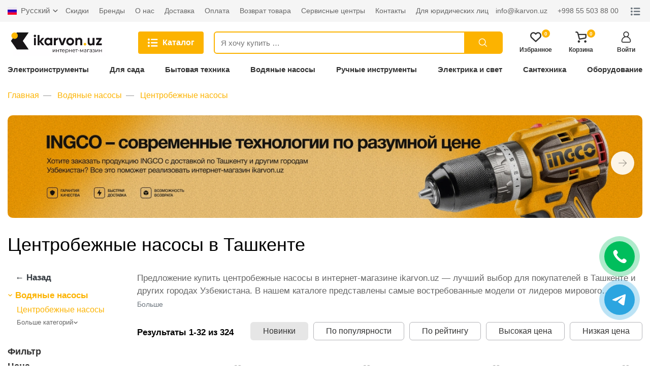

--- FILE ---
content_type: image/svg+xml
request_url: https://ikarvon.uz/img/icons/check.svg
body_size: -138
content:
<svg width="24" height="24" fill="currentColor" xmlns="http://www.w3.org/2000/svg"><g clip-path="url(#clip0)"><path d="M23.649 3.539a1.2 1.2 0 00-1.698 0L7.575 17.916 2.049 12.39A1.2 1.2 0 10.35 14.087l6.375 6.374a1.2 1.2 0 001.697 0L23.65 5.236a1.2 1.2 0 000-1.697z" /></g><defs><clipPath id="clip0"><path fill="#fff" d="M0 0h24v24H0z"/></clipPath></defs></svg>